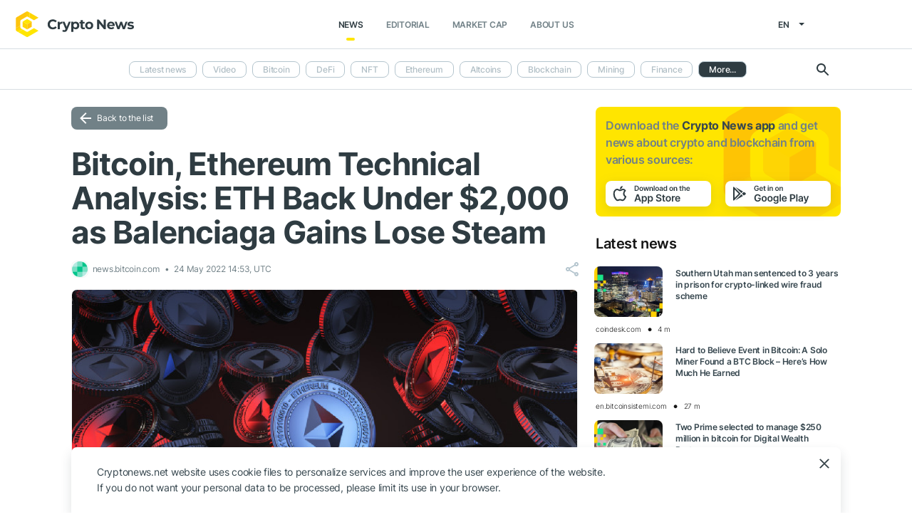

--- FILE ---
content_type: image/svg+xml
request_url: https://cryptonews.net/i/close-cookie-processing.svg
body_size: 282
content:
<svg width="14" height="14" viewBox="0 0 14 14" fill="none" xmlns="http://www.w3.org/2000/svg">
    <path d="M13.2929 1.41L8.05645 6.64645L7.70289 7L8.05645 7.35355L13.2929 12.59L12.59 13.2929L7.35355 8.05645L7 7.70289L6.64645 8.05645L1.41 13.2929L0.707107 12.59L5.94355 7.35355L6.29711 7L5.94355 6.64645L0.707107 1.41L1.41 0.707107L6.64645 5.94355L7 6.29711L7.35355 5.94355L12.59 0.707107L13.2929 1.41Z" fill="#2F3C42" stroke="#2F3C42"/>
</svg>